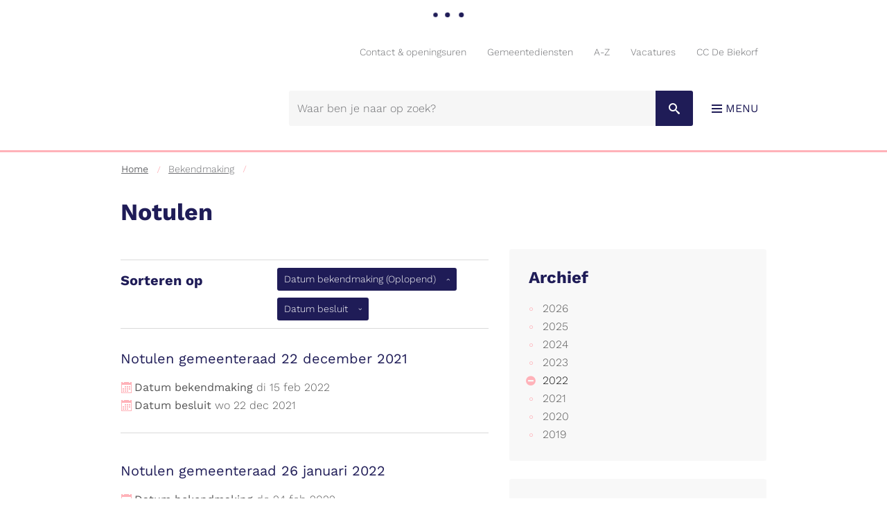

--- FILE ---
content_type: text/html; charset=utf-8
request_url: https://www.lebbeke.be/bekendmakingen/categorie/19/notulen?sort=1&y=2022&c=20
body_size: 6964
content:
<!DOCTYPE html><html lang="nl-be" class=""><head><meta http-equiv="Content-Type" content="text/html;charset=utf-8"><meta name="HandheldFriendly" content="True" /><meta name="MobileOptimized" content="320" /><meta name="viewport" content="width=device-width, initial-scale=1.0"><meta name="generator" content="Icordis CMS by LCP nv (https://www.lcp.be)" /><title>Notulen - Gemeente Lebbeke</title><link id="skin-stylesheet" href="/css/skin-website.css?v=06062023132959" media="screen" rel="stylesheet" type ="text/css" data-css="Contrastskin-website" /><link rel="stylesheet" href="/css/skin-print.css" type="text/css" media="print"><link rel="icon" type="image/x-icon" href="/images/skin/favicon.ico" /><link rel="apple-touch-icon" sizes="180x180" href="/images/skin/apple-touch-icon.png"><link rel="icon" type="image/png" sizes="32x32" href="/images/skin/favicon-32x32.png"><link rel="icon" type="image/png" sizes="16x16" href="/images/skin/favicon-16x16.png"><link rel="manifest" href="/images/skin/manifest.json"><link rel="mask-icon" href="/images/skin/safari-pinned-tab.svg" color="#5bbad5"><meta name="msapplication-TileColor" content="#ffffff"><meta name="msapplication-TileImage" content="/images/skin/mstile-144x144.png"><meta name="theme-color" content="#ffffff"><link type="application/rss+xml" rel="alternate" title="RSS nieuws" href="/Nieuws/rss" /><link type="application/rss+xml" rel="alternate" title="RSS events" href="/Events/rss" /><link rel="canonical" href="https://www.lebbeke.be/bekendmakingen/categorie/19/notulen" /><meta content="Categoriebeschrijving" name="description" /><meta content="Categoriebeschrijving" property="og:description" /><meta content="Categoriebeschrijving" name="twitter:description" /><meta property="og:site_name" content="Gemeente Lebbeke" /><meta property="og:title" content="Notulen" /><meta property="og:url" content="https://www.lebbeke.be/bekendmakingen/categorie/19/notulen" /><meta property="og:type" content="website" /><meta name="twitter:card" content="summary" /><meta property="twitter:title" content="Notulen" /><meta content="https://www.lebbeke.be/images/skin/logo-og.png" property="og:image" /><meta content="1200" property="og:image:width" /><meta content="630" property="og:image:height" /><meta content="https://www.lebbeke.be/images/skin/logo-og.png" name="twitter:image" /><script src=https://prod.widgets.burgerprofiel.vlaanderen.be/api/v1/node_modules/@govflanders/vl-widget-polyfill/dist/index.js></script><script src=https://prod.widgets.burgerprofiel.vlaanderen.be/api/v1/node_modules/@govflanders/vl-widget-client/dist/index.js></script></head><body id="body" class="default portal-0"><script>var burgerprofielUAC =false;var burgerprofielAPIUrl = 'https://prod.widgets.burgerprofiel.vlaanderen.be/api/v1/session/validate';</script><div class=widget-vlw-placeholder id='global-header-placeholder' aria-hidden=true><div class=lds-ellipsis><div></div><div></div><div></div><div></div></div> </div><script>var sessionding=null;var wasAuthorized=false;var loggedOutLocal=false;vl.widget.client.bootstrap('https://prod.widgets.burgerprofiel.vlaanderen.be/api/v1/widget/df7f40ce-17f6-4ec0-ab5a-164292c48af9').then(function(widget) {var placeholder = document.getElementById('global-header-placeholder');widget.setMountElement(placeholder);widget.mount().catch(console.error.bind(console))return widget;}).then(function (widget){vl.widget.client.capture((widget) => { window.widget = widget});widget.getExtension('citizen_profile').then((citizen_profile) => {var state = citizen_profile.getSession().getState();$('#profiellogout').on('click',function(e){var state2=citizen_profile.getSession().getState();if(state2=='authenticated'){e.preventDefault();citizen_profile.getSession().logout();loggedOutLocal=true;}});citizen_profile.addEventListener('session.update', (event) => {var state2=citizen_profile.getSession().getState(); // of event.getSource().getState();if(state2=='authenticated'){wasAuthorized=true;//$('#my-profile-link').removeClass('hidden');//$('#my-profile-link').show();}else if(state2=='unauthenticated'){if(loggedOutLocal){loggedOutLocal=false;window.location='/logout?returnurl=/'; }//$('#my-profile-link').addClass('hidden');//$('#my-profile-link').hide();}});})}).catch(console.error.bind(console)); </script><div id="outer-wrap"><div id="inner-wrap" class="has-hamburger"><div id="skip-content" class="skip"><a href="#content-main" class="skip-navigation" data-scrollto="skip"><span>Naar content</span></a></div><header id="toppage" class="header has-hamburger"><div class="header-main"><div class="container"><div class="header-brand"><a href="/" class="brand" title="Terug naar startpagina"><span class="brand-txt">Gemeente Lebbeke</span><img src="/images/skin/logo.svg" onerror="this.onerror = null; this.src = '/images/skin/logo.png'" alt="Gemeente Lebbeke" title="Gemeente Lebbeke" class="logo-img"></a></div> <div class="header-right"><button data-toggle="offcanvas" data-dismiss="modal" class="navbar-toggle btn-menu" type="button" aria-expanded="false"><span class="toggle-icon" aria-hidden="true"></span><span class="toggle-txt">Menu</span></button> <div class="header-social"><div class='socialwrap'><h3>Volg ons op:</h3><ul class="list-social"><li class="bullet-email"><a class="mail" href="mailto:"><span>E-mail</span></a></li></ul></div></div><div class="header-search"><div id="search" class="search-top" role="search"><form action="/zoeken" method="GET" name="searchForm" id="searchForm" class="search-form"><div class="input-group"><label for="txtkeyword" class="hidden">Waar ben je naar op zoek?</label><input type="text" name="q" class="form-control txt" id="txtkeyword" title="Waar ben je naar op zoek?" autocomplete="off" placeholder="Waar ben je naar op zoek?" data-placeholder="Waar ben je naar op zoek?" data-placeholder-mobile="Zoeken" /><span class="input-group-btn"><input type="submit" value="Zoek" class="btn-search" id="btnSearch" title="Zoeken" /></span><div id="bar-loading"><ul class="loading-element"><li class="loading-element1 loading-child"></li><li class="loading-element2 loading-child"></li><li class="loading-element3 loading-child"></li><li class="loading-element4 loading-child"></li><li class="loading-element5 loading-child"></li><li class="loading-element6 loading-child"></li><li class="loading-element7 loading-child"></li><li class="loading-element8 loading-child"></li><li class="loading-element9 loading-child"></li><li class="loading-element10 loading-child"></li><li class="loading-element11 loading-child"></li><li class="loading-element12 loading-child"></li></ul></div></div></form><div id="suggestionsearch"><ul class="list-suggestionsearch"></ul></div></div></div> </div><div class="header-meta"><div class="meta-container-wrapper"><ul class="nav-meta"><li class="item"><a href="/contact" ><span>Contact &amp; openingsuren</span></a></li><li class="item"><a href="/diensten" ><span>Gemeentediensten</span></a></li><li class="item"><a href="/producten" ><span>A-Z</span></a></li><li class="item"><a href="https://www.lebbeke.be/vacatures" target="_blank"><span>Vacatures</span></a></li><li class="item"><a href="https://www.ccdebiekorf.be/" target="_blank"><span>CC De Biekorf</span></a></li></ul></div></div></div> </div> <div class="header-meta"><div class="meta-container-wrapper"><ul class="nav-meta"><li class="item"><a href="/contact" ><span>Contact &amp; openingsuren</span></a></li><li class="item"><a href="/diensten" ><span>Gemeentediensten</span></a></li><li class="item"><a href="/producten" ><span>A-Z</span></a></li><li class="item"><a href="https://www.lebbeke.be/vacatures" target="_blank"><span>Vacatures</span></a></li><li class="item"><a href="https://www.ccdebiekorf.be/" target="_blank"><span>CC De Biekorf</span></a></li></ul></div></div><div class="header-nav" aria-label="Main menu" role="navigation"><div class="header-nav-overlay" data-toggle="offcanvas" data-dismiss="modal"></div><nav class="navbar-default has-hamburger"><div class="navbar-container"><div class="menu-wrapper left is-desktop"><div class="menu-container"><ul class="nav-main" id="nav"><li class="nav1 dropdown"><a href="/leven-en-welzijn" aria-expanded=false><span>Leven en welzijn</span></a><div class="dropdown-wrapper"><div class="dropdown-container"><div class="dropdown-menu single-column"><div class="column-container"><div class="column-nav"><ul class="column-dropdown"><li><a href="/burgerzaken" ><span>Burgerzaken</span></a></li><li><a href="/ocmw" ><span>OCMW</span></a></li><li><a href="/gemeentelijke-sociale-dienst" ><span>Sociale dienst</span></a></li><li><a href="https://sites.google.com/site/sokalebbeke/" target="_blank"><span>Sociale kaart</span></a></li><li><a href="/veiligheid" ><span>Veiligheid</span></a></li><li><a href="/onderwijs" ><span>Onderwijs</span></a></li><li><a href="/lebbeke-helpt-oekrane" ><span>Lebbeke helpt Oekra&#239;ne</span></a></li><li><a href="/preventie" ><span>Preventie</span></a></li></ul></div></div></div> </div> </div> </li><li class="nav2 dropdown"><a href="/vrije-tijd-en-ontwikkeling" aria-expanded=false><span>Vrije tijd en ontwikkeling</span></a><div class="dropdown-wrapper"><div class="dropdown-container"><div class="dropdown-menu single-column"><div class="column-container"><div class="column-nav"><ul class="column-dropdown"><li><a href="/bibliotheek" ><span>Bibliotheek</span></a></li><li><a href="/cultuur" ><span>Cultuur</span></a></li><li><a href="/uitleendienst_" ><span>Uitleendienst</span></a></li><li><a href="/jeugd" ><span>Jeugd</span></a></li><li><a href="/sport" ><span>Sport </span></a></li><li><a href="/toerisme" ><span>Toerisme</span></a></li><li><a href="/gemeentelijke-academie-voor-muziek-woord-dans-en-beeld" ><span>Gemeentelijke academie voor muziek woord dans en beeld</span></a></li><li><a href="/algemene-info-vrijetijdsactiviteiten" ><span>Algemene info vrijetijdsactiviteiten</span></a></li><li><a href="https://www.lebbeke.be/Nieuwsbrief%20activiteiten" target="_blank"><span>Nieuwsbrief activiteiten</span></a></li><li><a href="/evenementenloket" ><span>Evenementenloket</span></a></li><li><a href="/fiscale-attesten-opvanginitiatieven" ><span>Fiscale attesten opvanginitiatieven</span></a></li><li><a href="/info-voor-verenigingen" ><span>info voor verenigingen </span></a></li><li><a href="/uitpas" ><span>UiTPAS</span></a></li></ul></div></div></div> </div> </div> </li><li class="nav3 dropdown"><a href="/wonen-en-werken" aria-expanded=false><span>Wonen en werken</span></a><div class="dropdown-wrapper"><div class="dropdown-container"><div class="dropdown-menu single-column"><div class="column-container"><div class="column-nav"><ul class="column-dropdown"><li><a href="/omgeving" ><span>Omgeving</span></a></li><li><a href="/mobiliteit-en-verkeer" ><span>Mobiliteit en verkeer</span></a></li><li><a href="/thema/2745/technische-dienst" ><span>Technische dienst</span></a></li><li><a href="/lokale-economie_" ><span>Lokale economie</span></a></li><li><a href="/product/548/land-en-tuinbouw" ><span>Land- en tuinbouw</span></a></li><li><a href="/korte-keten" ><span>Korte keten</span></a></li><li><a href="/meldpunt-verhuurproblemen" >	<span>Meldpunt (ver)huurproblemen</span></a></li><li><a href="/meldpunt-voor-discriminatie-op-de-woningmarkt" ><span>Meldpunt voor discriminatie op de woningmarkt</span></a></li><li><a href="/openbare onderzoeken" ><span>Openbare onderzoeken</span></a></li><li><a href="/opstart-gemeenschapsdienst-lokale-besturen" ><span>Opstart Gemeenschapsdienst lokale besturen</span></a></li><li><a href="/regierol-sociale-economie-en-werk" ><span>Regierol sociale economie en werk</span></a></li><li><a href="/woon-en-energieloket" ><span>Woon- en energieloket</span></a></li></ul></div></div></div> </div> </div> </li><li class="nav4 dropdown"><a href="/bestuur-en-beleid" aria-expanded=false><span>Bestuur en beleid</span></a><div class="dropdown-wrapper"><div class="dropdown-container"><div class="dropdown-menu single-column"><div class="column-container"><div class="column-nav"><ul class="column-dropdown"><li><a href="/bestuur" ><span>Bestuur</span></a></li><li><a href="/beleid" ><span>Beleid</span></a></li><li><a href="/autonoom-gemeentebedrijf" ><span>Autonoom Gemeentebedrijf</span></a></li><li><a href="/intergemeentelijke-samenwerkingsverbanden" ><span>Intergemeentelijke samenwerkingsverbanden</span></a></li><li><a href="/meldingencomplimentenklachten" ><span>Meldingen - complimenten - klachten</span></a></li><li><a href="/openbaarheid-van-bestuur" ><span>Openbaarheid van bestuur</span></a></li><li><a href="/financien" ><span>Financi&#235;n</span></a></li><li><a href="/managementteam" ><span>Managementteam</span></a></li><li><a href="/bekendmakingen" ><span>Bekendmakingen</span></a></li><li><a href="/vacatures" ><span>Vacatures</span></a></li><li><a href="/algemene info lebbeke" ><span>Algemene info Lebbeke</span></a></li><li><a href="/duurzame-ontwikkelingsdoelstellingen-sdg" ><span>Duurzame ontwikkelingsdoelstellingen (SDG)</span></a></li><li><a href="/informatieveiligheid" ><span>Informatieveiligheid</span></a></li><li><a href="/klokkenluidersregeling" ><span>Klokkenluidersregeling</span></a></li><li><a href="/product/2652/politiereglement" ><span>Politiereglement</span></a></li><li><a href="/verkiezingen" ><span>Verkiezingen</span></a></li></ul></div></div></div> </div> </div> </li></ul> </div></div></div></nav><button data-toggle="offcanvas" data-dismiss="modal" class="btn-primary btn-toggle-close" type="button" aria-expanded="false"><span class="toggle-icon" aria-hidden="false"></span><span class="toggle-txt">Sluiten</span></button> </div> </header><main id="wrapper" class="page-container-wrapper"><div class="breadcrumb-wrapper sr_skip"><div class="container fade-navs"><a href="#breadcrumbscrollleft" class="btn-scroll next"><span class="sr_skip">scroll naar links</span></a><a href="#breadcrumbscrollright" class="btn-scroll prev"><span class="sr_skip">scroll naar rechts</span></a><ol class="breadcrumb sr_skip" itemscope itemtype="http://schema.org/BreadcrumbList"><li class="breadcrumb-home" itemprop="itemListElement" itemscope itemtype="http://schema.org/ListItem" ><a itemprop="item" href="/home"><span itemprop="name">Home</span><meta itemprop="position" content="1" /></a></li><li class="breadcrumb-item" itemprop="itemListElement" itemscope itemtype="http://schema.org/ListItem"><a href="https://www.lebbeke.be/bekendmakingen" itemprop="item"><span itemprop="name" class="aCrumb">Bekendmaking</span><meta itemprop="position" content="2" /></a></li><li class="breadcrumb-item active" ><span class="aCrumb">Notulen</span></li></ol></div></div><div id="content-main" class="page-inner"><div class="visible-print sr_skip"><img alt="" src="/images/skin/logo-print.jpg"></div><div class="heading-wrapper"><div class="container"><h1 class="page-heading"><span>Notulen</span></h1></div></div><div class="container"><section class="announcements-category"><div class="container-wrapper"><div class="page-container page-column"><div class="page-content"><div class="header-filters"><div class="filter-info sort-filter-info"><h2 class="heading"><span>Sorteren op</span></h2><ul class="list sort-list"><li class="sort-item"><a class="btn-sort asc active" href="/bekendmakingen/categorie/19/notulen?sort=0&amp;y=2022&amp;c=20" title="Datum bekendmaking"><span>Datum bekendmaking<span class="active " data-sorttype="Oplopend">(Oplopend)</span></span></a></li><li class="sort-item"><a class="btn-sort desc" href="/bekendmakingen/categorie/19/notulen?sort=2&amp;y=2022&amp;c=20" title="Datum besluit"><span>Datum besluit<span class="sr-only " data-sorttype="Oplopend">(Oplopend)</span></span></a></li></ul></div></div><ul class="list"><li ><a href="https://lblod.lebbeke.be/LBLODWeb/Home/Overzicht/cfe84a7f48fbe4a4176e047955bd3fd013f26a17753c9dc888e2f2e289188f00/GetPublication?filename=Notulen_Gemeenteraad_22-12-2021_Notulen.pdf"><h3 class="title"><span>Notulen gemeenteraad 22 december 2021</span></h3><div class="announcement-info"><div class="info-date"><span class="announcement-title">Datum bekendmaking</span><span class="announcement-date"><span class="weekday">di</span>&nbsp;<span class="day">15</span>&nbsp;<span class="month" >feb</span>&nbsp;<span class="month" >2022</span></span></div><div class="info-date"><span class="announcement-title"><span>Datum besluit</span></span><span class="announcement-date"><span class="weekday">wo</span>&nbsp;<span class="day">22</span>&nbsp;<span class="month" >dec</span>&nbsp;<span class="month" >2021</span></span></div></div></a></li><li ><a href="https://lblod.lebbeke.be/LBLODWeb/Home/Overzicht/cfe84a7f48fbe4a4176e047955bd3fd013f26a17753c9dc888e2f2e289188f00/GetPublication?filename=Notulen_Gemeenteraad_26-01-2022_Notulen.pdf"><h3 class="title"><span>Notulen gemeenteraad 26 januari 2022</span></h3><div class="announcement-info"><div class="info-date"><span class="announcement-title">Datum bekendmaking</span><span class="announcement-date"><span class="weekday">do</span>&nbsp;<span class="day">24</span>&nbsp;<span class="month" >feb</span>&nbsp;<span class="month" >2022</span></span></div><div class="info-date"><span class="announcement-title"><span>Datum besluit</span></span><span class="announcement-date"><span class="weekday">wo</span>&nbsp;<span class="day">26</span>&nbsp;<span class="month" >jan</span>&nbsp;<span class="month" >2022</span></span></div></div></a></li><li ><a href="https://lblod.lebbeke.be/LBLODWeb/Home/Overzicht/cfe84a7f48fbe4a4176e047955bd3fd013f26a17753c9dc888e2f2e289188f00/GetPublication?filename=Notulen_Gemeenteraad_23-02-2022_Notulen.pdf"><h3 class="title"><span>Notulen gemeenteraad 23 februari 2022</span></h3><div class="announcement-info"><div class="info-date"><span class="announcement-title">Datum bekendmaking</span><span class="announcement-date"><span class="weekday">do</span>&nbsp;<span class="day">31</span>&nbsp;<span class="month" >mrt</span>&nbsp;<span class="month" >2022</span></span></div><div class="info-date"><span class="announcement-title"><span>Datum besluit</span></span><span class="announcement-date"><span class="weekday">wo</span>&nbsp;<span class="day">23</span>&nbsp;<span class="month" >feb</span>&nbsp;<span class="month" >2022</span></span></div></div></a></li><li ><a href="https://lblod.lebbeke.be/LBLODWeb/Home/Overzicht/cfe84a7f48fbe4a4176e047955bd3fd013f26a17753c9dc888e2f2e289188f00/GetPublication?filename=Notulen_Gemeenteraad_30-03-2022_Notulen%2030.03.2022.pdf"><h3 class="title"><span>Notulen gemeenteraad 30 maart 2022</span></h3><div class="announcement-info"><div class="info-date"><span class="announcement-title">Datum bekendmaking</span><span class="announcement-date"><span class="weekday">do</span>&nbsp;<span class="day">28</span>&nbsp;<span class="month" >apr</span>&nbsp;<span class="month" >2022</span></span></div><div class="info-date"><span class="announcement-title"><span>Datum besluit</span></span><span class="announcement-date"><span class="weekday">wo</span>&nbsp;<span class="day">30</span>&nbsp;<span class="month" >mrt</span>&nbsp;<span class="month" >2022</span></span></div></div></a></li><li ><a href="https://lblod.lebbeke.be/LBLODWeb/Home/Overzicht/cfe84a7f48fbe4a4176e047955bd3fd013f26a17753c9dc888e2f2e289188f00/GetPublication?filename=Notulen_Gemeenteraad_27-04-2022_Notulen%20openbaar.pdf"><h3 class="title"><span>Notulen gemeenteraad 27 april 2022</span></h3><div class="announcement-info"><div class="info-date"><span class="announcement-title">Datum bekendmaking</span><span class="announcement-date"><span class="weekday">di</span>&nbsp;<span class="day">31</span>&nbsp;<span class="month" >mei</span>&nbsp;<span class="month" >2022</span></span></div><div class="info-date"><span class="announcement-title"><span>Datum besluit</span></span><span class="announcement-date"><span class="weekday">wo</span>&nbsp;<span class="day">27</span>&nbsp;<span class="month" >apr</span>&nbsp;<span class="month" >2022</span></span></div></div></a></li><li ><a href="https://lblod.lebbeke.be/LBLODWeb/Home/Overzicht/cfe84a7f48fbe4a4176e047955bd3fd013f26a17753c9dc888e2f2e289188f00/GetPublication?filename=Notulen_Gemeenteraad_24-05-2022_Notulen%20openbaar.pdf"><h3 class="title"><span>Notulen gemeenteraad 24 mei 2022</span></h3><div class="announcement-info"><div class="info-date"><span class="announcement-title">Datum bekendmaking</span><span class="announcement-date"><span class="weekday">vr</span>&nbsp;<span class="day">15</span>&nbsp;<span class="month" >jul</span>&nbsp;<span class="month" >2022</span></span></div><div class="info-date"><span class="announcement-title"><span>Datum besluit</span></span><span class="announcement-date"><span class="weekday">di</span>&nbsp;<span class="day">24</span>&nbsp;<span class="month" >mei</span>&nbsp;<span class="month" >2022</span></span></div></div></a></li><li ><a href="https://lblod.lebbeke.be/LBLODWeb/Home/Overzicht/cfe84a7f48fbe4a4176e047955bd3fd013f26a17753c9dc888e2f2e289188f00/GetPublication?filename=Notulen_Gemeenteraad_29-06-2022_Notulen%20openbaar.pdf"><h3 class="title"><span>Notulen gemeenteraad 29 juni 2022</span></h3><div class="announcement-info"><div class="info-date"><span class="announcement-title">Datum bekendmaking</span><span class="announcement-date"><span class="weekday">wo</span>&nbsp;<span class="day">07</span>&nbsp;<span class="month" >sep</span>&nbsp;<span class="month" >2022</span></span></div> <div class="info-date"><span class="announcement-title"><span>Datum besluit</span></span><span class="announcement-date"><span class="weekday">wo</span>&nbsp;<span class="day">29</span>&nbsp;<span class="month" >jun</span>&nbsp;<span class="month" >2022</span></span></div></div></a></li><li ><a href="https://lblod.lebbeke.be/LBLODWeb/Home/Overzicht/cfe84a7f48fbe4a4176e047955bd3fd013f26a17753c9dc888e2f2e289188f00/GetPublication/?filename=Notulen_Gemeenteraad_31-08-2022_Notulen%20openbaar.pdf&amp;q=cc5ff1d2-eb28-fadc-fbbc-5bb91be1a816"><h3 class="title"><span>Notulen gemeenteraad 31 augustus 2022</span></h3><div class="announcement-info"><div class="info-date"><span class="announcement-title">Datum bekendmaking</span><span class="announcement-date"><span class="weekday">do</span>&nbsp;<span class="day">29</span>&nbsp;<span class="month" >sep</span>&nbsp;<span class="month" >2022</span></span></div><div class="info-date"><span class="announcement-title"><span>Datum besluit</span></span><span class="announcement-date"><span class="weekday">wo</span>&nbsp;<span class="day">31</span>&nbsp;<span class="month" >aug</span>&nbsp;<span class="month" >2022</span></span></div></div></a></li><li ><a href="https://lblod.lebbeke.be/LBLODWeb/Home/Overzicht/cfe84a7f48fbe4a4176e047955bd3fd013f26a17753c9dc888e2f2e289188f00/GetPublication?filename=Notulen_Gemeenteraad_28-09-2022_Notulen%20openbaar.pdf"><h3 class="title"><span>Notulen gemeenteraad 28 september 2022</span></h3><div class="announcement-info"><div class="info-date"><span class="announcement-title">Datum bekendmaking</span><span class="announcement-date"><span class="weekday">vr</span>&nbsp;<span class="day">28</span>&nbsp;<span class="month" >okt</span>&nbsp;<span class="month" >2022</span></span></div><div class="info-date"><span class="announcement-title"><span>Datum besluit</span></span><span class="announcement-date"><span class="weekday">wo</span>&nbsp;<span class="day">28</span>&nbsp;<span class="month" >sep</span>&nbsp;<span class="month" >2022</span></span></div></div></a></li><li ><a href="https://lblod.lebbeke.be/LBLODWeb/Home/Overzicht/cfe84a7f48fbe4a4176e047955bd3fd013f26a17753c9dc888e2f2e289188f00/GetPublication?filename=Notulen_Gemeenteraad_26-10-2022_Notulen%20openbaar.pdf"><h3 class="title"><span>Notulen gemeenteraad 26 oktober 2022</span></h3><div class="announcement-info"><div class="info-date"><span class="announcement-title">Datum bekendmaking</span><span class="announcement-date"><span class="weekday">do</span>&nbsp;<span class="day">01</span>&nbsp;<span class="month" >dec</span>&nbsp;<span class="month" >2022</span></span></div><div class="info-date"><span class="announcement-title"><span>Datum besluit</span></span><span class="announcement-date"><span class="weekday">wo</span>&nbsp;<span class="day">26</span>&nbsp;<span class="month" >okt</span>&nbsp;<span class="month" >2022</span></span></div></div></a></li><li ><a href="https://lblod.lebbeke.be/LBLODWeb/Home/Overzicht/cfe84a7f48fbe4a4176e047955bd3fd013f26a17753c9dc888e2f2e289188f00/GetPublication?filename=Notulen_Gemeenteraad_30-11-2022_Notulen%20openbaar.pdf"><h3 class="title"><span>Notulen gemeenteraad 30 november 2022</span></h3><div class="announcement-info"><div class="info-date"><span class="announcement-title">Datum bekendmaking</span><span class="announcement-date"><span class="weekday">do</span>&nbsp;<span class="day">22</span>&nbsp;<span class="month" >dec</span>&nbsp;<span class="month" >2022</span></span></div><div class="info-date"><span class="announcement-title"><span>Datum besluit</span></span><span class="announcement-date"><span class="weekday">wo</span>&nbsp;<span class="day">30</span>&nbsp;<span class="month" >nov</span>&nbsp;<span class="month" >2022</span></span></div></div></a></li><li ><a href="https://lblod.lebbeke.be/LBLODWeb/Home/Overzicht/cfe84a7f48fbe4a4176e047955bd3fd013f26a17753c9dc888e2f2e289188f00/GetPublication?filename=Notulen_Gemeenteraad_21-12-2022_Notulen%20openbaar.pdf"><h3 class="title"><span>Notulen gemeenteraad 21 december 2022</span></h3><div class="announcement-info"><div class="info-date"><span class="announcement-title">Datum bekendmaking</span><span class="announcement-date"><span class="weekday">do</span>&nbsp;<span class="day">26</span>&nbsp;<span class="month" >jan</span>&nbsp;<span class="month" >2023</span></span></div><div class="info-date"><span class="announcement-title"><span>Datum besluit</span></span><span class="announcement-date"><span class="weekday">wo</span>&nbsp;<span class="day">21</span>&nbsp;<span class="month" >dec</span>&nbsp;<span class="month" >2022</span></span></div></div></a></li></ul></div><div class="side-bar"><div class="box box-filter"><h2 class="box-title">Archief</h2><div class="box-block"><ul class="list-filter-variant"><li><a href="/bekendmakingen/categorie/19/notulen?y=2026&amp;sort=1&amp;c=20">2026</a></li><li><a href="/bekendmakingen/categorie/19/notulen?y=2025&amp;sort=1&amp;c=20">2025</a></li><li><a href="/bekendmakingen/categorie/19/notulen?y=2024&amp;sort=1&amp;c=20">2024</a></li><li><a href="/bekendmakingen/categorie/19/notulen?y=2023&amp;sort=1&amp;c=20">2023</a></li><li class="active"><a href="/bekendmakingen/categorie/19/notulen?y=0&amp;sort=1&amp;c=20">2022</a></li><li><a href="/bekendmakingen/categorie/19/notulen?y=2021&amp;sort=1&amp;c=20">2021</a></li><li><a href="/bekendmakingen/categorie/19/notulen?y=2020&amp;sort=1&amp;c=20">2020</a></li><li><a href="/bekendmakingen/categorie/19/notulen?y=2019&amp;sort=1&amp;c=20">2019</a></li></ul></div></div><div class="box box-filter"><h2 class="box-title">Categorie</h2><div class="box-block"><ul class="list-filter"><li class=active ><a href="/bekendmakingen/categorie/19/notulen?c=0&amp;y=2022&amp;sort=0" data-id="20">Notulen gemeenteraad</a><ul class="list-sub-filter"></ul></li><li ><a href="/bekendmakingen/categorie/19/notulen?c=21&amp;y=2022&amp;sort=0" data-id="21">Notulen OCMW-raad</a><ul class="list-sub-filter"></ul></li></ul></div></div></div></div></div></section></div></div></main> <footer id="footer" class="footer"><div class="container"><div class="footer-inner footermain"><div class="contact-footer-container"><h3 class="title"><span>Balie</span></h3><dl class="contact-info contact-info-footer"><dt class="lbl-address"><span>Adres</span></dt><dd class="txt-address"><span class="txt-streetnr">Flor Hofmanslaan&nbsp;1</span><span class="txt-postal"><span class="sr-only">, </span>9280</span><span class="txt-city">Lebbeke</span></dd><dt class="lbl-phone"><span>tel.</span></dt><dd class="txt-phone"><span data-label="tel."><a class="phone" href="tel:052468200">052/46 82 00</a></span></dd><dt class="lbl-mail"><span>E-mail</span></dt><dd class="txt-mail"><span><a class="mail" href="mailto:%67%65%6d%65%65%6e%74%65%62%65%73%74%75%75%72%40%6c%65%62%62%65%6b%65%2e%62%65">&#103;&#101;&#109;&#101;&#101;&#110;&#116;&#101;&#098;&#101;&#115;&#116;&#117;&#117;&#114;&#064;&#108;&#101;&#098;&#098;&#101;&#107;&#101;&#046;&#098;&#101;</a></span></dd><dt class="lbl-btw"><span>BTW BE</span></dt><dd class="txt-btw"><span data-label="BTW BE">BTW BE207.446.079</span></dd></dl></div><div class="suggestiewrap"><h3>Heb je een suggestie?</h3><p>Heb je een opmerking over onze website, laat het ons weten!</p><a href="/eloket/formulier/51/suggestie-voor-onze-website" class="link-more">Doe een suggestie</a></div><div class='socialwrap'><h3>Volg ons op:</h3><ul class="list-social"><li class="bullet-facebook"><a class="external" href="http://www.facebook.com/GemeenteLebbeke" target="_blank"><span>Facebook</span></a></li><li class="bullet-instagram"><a class="external" href="http://www.instagram.com/gemeentelebbeke/" target="_blank"><span>Instagram</span></a></li><li class="bullet-twitter"><a class="external" href="https://twitter.com/GemeenteLebbeke" target="_blank"><span>Twitter</span></a></li><li class="bullet-email"><a class="mail" href="mailto:gemeentebestuur@lebbeke.be"><span>E-mail</span></a></li></ul></div></div> </div><div class="sub-footer"><div class="container"><div class="footer-inner sub-footer-inner"><div class="sub-footer-col sub-footer-left"><span class="copyright">&copy; 2026 Gemeente Lebbeke</span></div><div class="sub-footer-col sub-footer-mid"><ul class="list"><li class="footer-list-item"><a href="/producten/detail/446/privacy" ><span>Privacy</span></a></li><li class="footer-list-item"><a href="/disclaimer" ><span>Disclaimer</span></a></li><li class="footer-list-item"><a href="/sitemap" ><span>Sitemap</span></a></li><li class="footer-list-item"><a href="/cookies" ><span>Cookies</span></a></li></ul></div><div class="sub-footer-col sub-footer-right"><a title="e-gov en internet services door LCP" target="_blank" href="http://www.lcp.be/" class="lcplink"><span>lcp.nv 2026 &copy; </span></a></div></div> </div></div></footer> <div class="toppos sr_skip"><div id="totop"><a href="#toppage" title="Naar top" data-scrollto="totop" class="btn-totop"><span>Naar top</span></a></div></div></div></div><script src="/bundles/website?v=CtBxA4LI3a5Kah0XrA7oasrk8HbNZIbhG8IM6ip-hM81"></script></body></html>